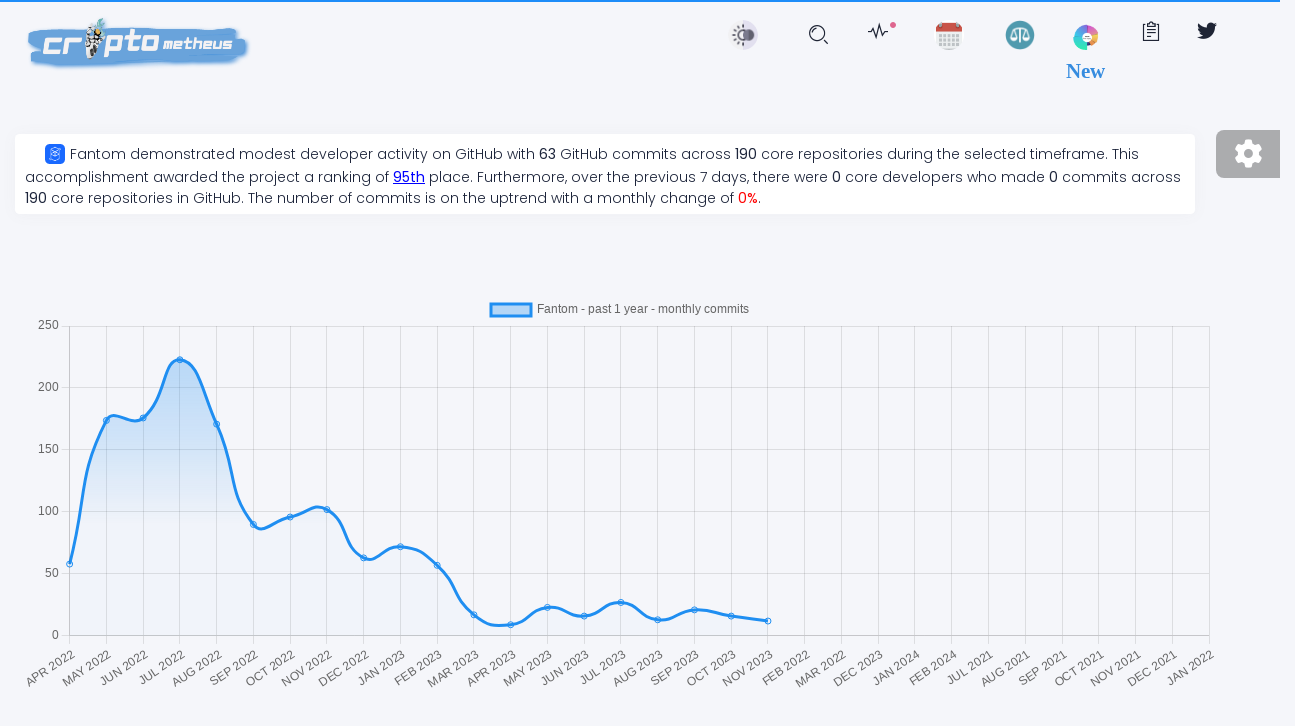

--- FILE ---
content_type: text/html; charset=UTF-8
request_url: https://cryptometheus.com/compare/FTM-vs-CRO
body_size: 1391
content:
<!--

=========================================================
* Cryptometheus v1.0.0
=========================================================

* Copyright 2022 Cryptometheus
* Coded by Cryptometheus

=========================================================

* The above copyright notice and this permission notice shall be included in all copies or substantial portions of the Software.

*/
-->
<!doctype html><html lang="en" class="perfect-scrollbar-off"><head><meta charset="utf-8"/><meta name="viewport" content="width=device-width,initial-scale=1,shrink-to-fit=no"/><meta name="theme-color" content="#000000"/><meta charset="utf-8" data-react-helmet="true"/><title>🚀 Cryptometheus | Ranking top crypto projects by developer activity</title><meta name="description" content="Unlock the secrets of crypto innovation with Cryptometheus! Dive into live developer metrics,
    navigate interactive charts, and unearth the hottest projects driving the future of blockchain. Be the first to discover the next big thing in crypto – your journey to innovation starts here! Click for crypto's cutting-edge pulse." data-react-helmet="true"/><meta name="keywords" content="crypto, coins, cryptocurrency, blockchain, developer, development, charts, top, GitHub" data-react-helmet="true"/><meta name="author" content="cs"><meta property="og:site_name" content="Cryptometheus"><meta property="og:type" content="article"><meta property="og:description" content="Cryptometheus ranks top cryptocurrencies by development activity"><meta property="og:image" content="https://cryptometheus.com/api/logo.webp" data-react-helmet="true"/><meta name="twitter:card" content="summary_large_image"><meta name="twitter:site" content="@Cryptometheu"><meta name="twitter:creator" content="@Cryptometheu"><meta name="twitter:url" content="https://cryptometheus.com/"><meta name="twitter:title" content="Cryptometheus - Ranking top crypto projects by developer activity"><meta name="twitter:description" content="Cryptometheus ranks top cryptocurrencies by development activity" data-react-helmet="true"><link rel="canonical" href=""><link rel="icon" type="image/png" href="/favicon.ico"/><link rel="apple-touch-icon" href="/apple-touch-icon.png"/><link rel="apple-touch-icon" sizes="180x180" href="/apple-touch-icon.png"><link rel="icon" type="image/png" sizes="32x32" href="/favicon-32x32.png"><link rel="icon" type="image/png" sizes="16x16" href="/favicon-16x16.png"><link rel="manifest" href="/site.webmanifest"><link rel="mask-icon" href="/safari-pinned-tab.svg" color="#5bbad5"><meta name="msapplication-TileColor" content="#da532c"><meta name="theme-color" content="#ffffff"><meta name="viewport" content="width=device-width,initial-scale=1"/><link rel="manifest" href="/manifest.json"/><link rel="icon" sizes="76x76" type="image/png" href="/favicon.png"/><link rel="apple-touch-icon" sizes="76x76" href="/apple-icon.png"/><link href="https://fonts.googleapis.com/css?family=Poppins:200,300,400,600,700,800" rel="stylesheet"/><script async src="https://www.googletagmanager.com/gtag/js?id=G-FSEL728MGR"></script><script>function gtag(){dataLayer.push(arguments)}window.dataLayer=window.dataLayer||[],gtag("js",new Date),gtag("config","G-FSEL728MGR")</script><script>document.addEventListener("DOMContentLoaded",(function(){document.querySelector('link[rel="canonical"]').href=window.location.href}))</script><script defer="defer" src="/static/js/main.d8b692ae.js"></script><link href="/static/css/main.a2ce16e2.css" rel="stylesheet"></head><body><noscript>You need to enable JavaScript to run this app.</noscript><div id="root"></div></body></html>

--- FILE ---
content_type: text/plain; charset=utf-8
request_url: https://cryptometheus.com/api/crypto/projects/names?apiKey=413c99eb-3c3e-4f9f-9d10-8f8b283c3bdf
body_size: 1123
content:
["Ethereum (ETH) ","Cardano (ADA) ","Internet Computer (ICP) ","Flow (FLOW) ","Arbitrum (ARB) ","Stacks (STX) ","MultiversX (EGLD) ","Avalanche (AVAX) ","Chainlink (LINK) ","LIDO (LDO) ","Tezos (XTZ) ","Polkadot (DOT) ","Hedera Hashgraph (HBAR) ","Mina (Mina) ","Stellar (XLM) ","Chia Network (XCH) ","Skale (SKL) ","Oasis Network (ROSE) ","Polygon (MATIC) ","Bitcoin (BTC) ","Cosmos (ATOM) ","Venus (XVS) ","Ripple (XRP) ","Decentraland (MANA) ","Near (NEAR) ","Zcash (ZEC) ","Osmosis (OSMO) ","Aptos (APT) ","Celo (CELO) ","Storj (STORJ) ","Audius (AUDIO) ","Injective (INJ) ","Nervos Network (CKB) ","The Graph (GRT) ","Filecoin (FIL) ","Helium (HNT) ","Curve (CRV) ","API3 (API3) ","Dash (DASH) ","dYdX (DYDX) ","Flux (FLUX) ","SushiSwap (SUSHI) ","Toncoin (TON) ","Casper (CSPR) ","Uniswap (UNI) ","iota (MIOTA) ","Pancake Swap (CAKE) ","Tron (TRX) ","Axie Infinity (AXS) ","Aragon (ANT) ","Basic Attention Token (BAT) ","Aave (AAVE) ","Zilliqa (ZIL) ","Vechain (VET) ","Syscoin (SYS) ","Qtum (QTUM) ","Maker DAO (MKR) ","Livepeer (LPT) ","Decred (DCR) ","Loopring (LRC) ","Amp (AMP) ","solana (SOL) ","yearn.finance (YFI) ","Monero (XMR) ","Gnosis (GNO) ","Waves (WAVES) ","Trust Wallet Token (TWT) ","1inch Network (1INCH) ","Ocean Protocol (OCEAN) ","Algorand (ALGO) ","Arweave (AR) ","Thorchain (RUNE) ","Synthetixio (SNX) ","Symbol (XYM) ","UMA (UMA) ","Secret (SCRT) ","NEO (NEO) ","Golem (GLM) ","Nano (XNO) ","Mask Network (Mask) ","Binance (BNB) ","Enjin (ENJ) ","Threshold (T) ","Acala (ACA) ","IoTeX (IOTX) ","Sandbox (SAND) ","Energy Web Token (EWT) ","Harmony (ONE) ","Astar (ASTR) ","Kadena (KDA) ","ImmutableX (IMX) ","Ankr (ANKR) ","Reserve (RSR) ","Balancer (BAL) ","Fantom (FTM) ","Icon (ICX) ","Lisk (LSK) ","0X (ZRX) ","Compound (COMP) ","THETA (THETA) ","NEM (XEM) ","Ontology (ONT) ","Terra Classic (LUNC) ","Kava (Kava) ","Particl (PART) ","Civic (CVC) ","MetisDAO (METIS) ","Gemini (GUSD) "]

--- FILE ---
content_type: text/plain; charset=utf-8
request_url: https://cryptometheus.com/api/crypto/base/project?key=FTM&apiKey=413c99eb-3c3e-4f9f-9d10-8f8b283c3bdf&v=1234
body_size: 1805
content:
{"Name":"Fantom","Ticker":"FTM","Labels":["APR 2022","MAY 2022","JUN 2022","JUL 2022","AUG 2022","SEP 2022","OCT 2022","NOV 2022","DEC 2022","JAN 2023","FEB 2023","MAR 2023","APR 2023","MAY 2023","JUN 2023","JUL 2023","AUG 2023","SEP 2023","OCT 2023","NOV 2023","FEB 2022","MAR 2022","DEC 2023","JAN 2024","FEB 2024","JUL 2021","AUG 2021","SEP 2021","OCT 2021","NOV 2021","DEC 2021","JAN 2022"],"Commits":[58,174,176,223,171,90,96,102,63,72,57,17,9,23,16,27,13,21,16,12],"Price":[0.2414,0.2555,0.7199,1.206,2.8654,2.1393,2.2481,2.0436,1.7834,1.4311,0.6852,0.4033,0.2513,0.3287,0.2732,0.2251,0.239,0.2444,0.1997,0.5364,0.4286,0.4759,0.4229,0.3124,0.3043,0.2349,0.2002,0.1993,0.2411,0.304,0.4218],"Volume":[77734632.0,74597396.0,374819689.0,1062890011.0,745811272.0,409138742.0,404410724.0,777613871.0,419400079.0,761624155.0,318480439.0,2051151342.0,1481654929.0,1244915597.0,978150953.0,836876382.0,413976942.0,1349927951.0,768391426.0,1831343359.0,1789700508.0,1430646489.0,562602230.0,430990775.0,484967429.0,375179535.0,138619675.0,50689748.0,59671456.0,70227742.0,19421030.0],"StatsMap":{"JUL 2021":{"PriceOpen":0.3466,"PriceClose":0.2414,"Volume":77734632,"Trades":120679,"PriceHigh":0.4499,"PriceLow":0.1862},"AUG 2021":{"PriceOpen":0.2417,"PriceClose":0.2555,"Volume":74597396,"Trades":121405,"PriceHigh":0.278,"PriceLow":0.1525},"SEP 2021":{"PriceOpen":0.2554,"PriceClose":0.7199,"Volume":374819689,"Trades":871442,"PriceHigh":0.9073,"PriceLow":0.23},"OCT 2021":{"PriceOpen":0.7191,"PriceClose":1.206,"Volume":1062890011,"Trades":3781854,"PriceHigh":1.9376,"PriceLow":0.6955},"NOV 2021":{"PriceOpen":1.2058,"PriceClose":2.8654,"Volume":745811272,"Trades":4092495,"PriceHigh":3.487,"PriceLow":1.1981},"DEC 2021":{"PriceOpen":2.8655,"PriceClose":2.1393,"Volume":409138742,"Trades":2428136,"PriceHigh":3.1746,"PriceLow":1.7651},"JAN 2022":{"PriceOpen":2.1396,"PriceClose":2.2481,"Volume":404410724,"Trades":2038053,"PriceHigh":2.4492,"PriceLow":1.17},"FEB 2022":{"PriceOpen":2.25,"PriceClose":2.0436,"Volume":777613871,"Trades":4423856,"PriceHigh":3.379,"PriceLow":1.7728},"MAR 2022":{"PriceOpen":2.0442,"PriceClose":1.7834,"Volume":419400079,"Trades":2006958,"PriceHigh":2.403,"PriceLow":1.2977},"APR 2022":{"PriceOpen":1.7824,"PriceClose":1.4311,"Volume":761624155,"Trades":2488424,"PriceHigh":2.0794,"PriceLow":1.0354},"MAY 2022":{"PriceOpen":1.4306,"PriceClose":0.6852,"Volume":318480439,"Trades":1390968,"PriceHigh":1.6819,"PriceLow":0.6515},"JUN 2022":{"PriceOpen":0.6849,"PriceClose":0.4033,"Volume":2051151342,"Trades":3312876,"PriceHigh":0.8726,"PriceLow":0.22},"JUL 2022":{"PriceOpen":0.4038,"PriceClose":0.2513,"Volume":1481654929,"Trades":1443888,"PriceHigh":0.4133,"PriceLow":0.1937},"AUG 2022":{"PriceOpen":0.2514,"PriceClose":0.3287,"Volume":1244915597,"Trades":1150400,"PriceHigh":0.3686,"PriceLow":0.221},"SEP 2022":{"PriceOpen":0.3285,"PriceClose":0.2732,"Volume":978150953,"Trades":1179050,"PriceHigh":0.419,"PriceLow":0.2601},"OCT 2022":{"PriceOpen":0.2731,"PriceClose":0.2251,"Volume":836876382,"Trades":785667,"PriceHigh":0.2867,"PriceLow":0.2157},"NOV 2022":{"PriceOpen":0.225,"PriceClose":0.239,"Volume":413976942,"Trades":442103,"PriceHigh":0.2487,"PriceLow":0.1874},"DEC 2022":{"PriceOpen":0.2391,"PriceClose":0.2444,"Volume":1349927951,"Trades":1366230,"PriceHigh":0.315,"PriceLow":0.164},"JAN 2023":{"PriceOpen":0.2444,"PriceClose":0.1997,"Volume":768391426,"Trades":686630,"PriceHigh":0.262,"PriceLow":0.1903},"FEB 2023":{"PriceOpen":0.1998,"PriceClose":0.5364,"Volume":1831343359,"Trades":2228256,"PriceHigh":0.5548,"PriceLow":0.1974},"MAR 2023":{"PriceOpen":0.5367,"PriceClose":0.4286,"Volume":1789700508,"Trades":3330911,"PriceHigh":0.6556,"PriceLow":0.4121},"APR 2023":{"PriceOpen":0.4286,"PriceClose":0.4759,"Volume":1430646489,"Trades":2459368,"PriceHigh":0.5329,"PriceLow":0.3041},"MAY 2023":{"PriceOpen":0.4763,"PriceClose":0.4229,"Volume":562602230,"Trades":1033866,"PriceHigh":0.5465,"PriceLow":0.3964},"JUN 2023":{"PriceOpen":0.4228,"PriceClose":0.3124,"Volume":430990775,"Trades":622525,"PriceHigh":0.4457,"PriceLow":0.3077},"JUL 2023":{"PriceOpen":0.3126,"PriceClose":0.3043,"Volume":484967429,"Trades":569175,"PriceHigh":0.3335,"PriceLow":0.2132},"AUG 2023":{"PriceOpen":0.3044,"PriceClose":0.2349,"Volume":375179535,"Trades":390374,"PriceHigh":0.3239,"PriceLow":0.2287},"SEP 2023":{"PriceOpen":0.2345,"PriceClose":0.2002,"Volume":138619675,"Trades":128124,"PriceHigh":0.2506,"PriceLow":0.1763},"OCT 2023":{"PriceOpen":0.2002,"PriceClose":0.1993,"Volume":50689748,"Trades":57048,"PriceHigh":0.2079,"PriceLow":0.1828},"NOV 2023":{"PriceOpen":0.1995,"PriceClose":0.2411,"Volume":59671456,"Trades":67747,"PriceHigh":0.2538,"PriceLow":0.171},"DEC 2023":{"PriceOpen":0.2408,"PriceClose":0.304,"Volume":70227742,"Trades":106543,"PriceHigh":0.379,"PriceLow":0.2304},"JAN 2024":{"PriceOpen":0.3037,"PriceClose":0.4218,"Volume":19421030,"Trades":25933,"PriceHigh":0.446,"PriceLow":0.2873}}}

--- FILE ---
content_type: text/plain; charset=utf-8
request_url: https://cryptometheus.com/api/crypto/project?key=FTM&apiKey=413c99eb-3c3e-4f9f-9d10-8f8b283c3bdf&v=1234&timeframe=Y1
body_size: 2795
content:
{"Name":"Fantom","GitUrl":"https://github.com/Fantom-Foundation","Ticker":"FTM","Commits":{"DailyFrame":{"Labels":["01/28/2025","01/29/2025","01/30/2025","01/31/2025","02/01/2025","02/02/2025","02/03/2025","02/04/2025","02/05/2025","02/06/2025","02/07/2025","02/08/2025","02/09/2025","02/10/2025","02/11/2025","02/12/2025","02/13/2025","02/14/2025","02/15/2025","02/16/2025","02/17/2025","02/18/2025","02/19/2025","02/20/2025","02/21/2025","02/22/2025","02/23/2025","02/24/2025","02/25/2025","02/26/2025","02/27/2025","02/28/2025","03/01/2025","03/02/2025","03/03/2025","03/04/2025","03/05/2025","03/06/2025","03/07/2025","03/08/2025","03/09/2025","03/10/2025","03/11/2025","03/12/2025","03/13/2025","03/14/2025","03/15/2025","03/16/2025","03/17/2025","03/18/2025","03/19/2025","03/20/2025","03/21/2025","03/22/2025","03/23/2025","03/24/2025","03/25/2025","03/26/2025","03/27/2025","03/28/2025","03/29/2025","03/30/2025","03/30/2025","03/31/2025","04/01/2025","04/02/2025","04/03/2025","04/04/2025","04/06/2025","04/07/2025","04/08/2025","04/09/2025","04/10/2025","04/11/2025","04/12/2025","04/13/2025","04/14/2025","04/15/2025","04/16/2025","04/17/2025","04/18/2025","04/19/2025","04/20/2025","04/21/2025","04/22/2025","04/23/2025","04/24/2025","04/25/2025","04/26/2025","04/27/2025","04/28/2025","04/29/2025","04/30/2025","05/01/2025","05/02/2025","05/03/2025","05/04/2025","05/05/2025","05/06/2025","05/07/2025","05/08/2025","05/09/2025","05/10/2025","05/11/2025","05/12/2025","05/13/2025","05/14/2025","05/15/2025","05/16/2025","05/17/2025","05/18/2025","05/19/2025","05/20/2025","05/21/2025","05/22/2025","05/23/2025","05/24/2025","05/25/2025","05/26/2025","05/27/2025","05/28/2025","05/29/2025","05/30/2025","05/31/2025","06/01/2025","06/02/2025","06/03/2025","06/04/2025","06/05/2025","06/06/2025","06/07/2025","06/08/2025","06/09/2025","06/10/2025","06/11/2025","06/12/2025","06/13/2025","06/14/2025","06/15/2025","06/16/2025","06/17/2025","06/18/2025","06/19/2025","06/20/2025","06/21/2025","06/22/2025","06/23/2025","06/24/2025","06/25/2025","06/26/2025","06/27/2025","06/28/2025","06/29/2025","06/30/2025","07/01/2025","07/02/2025","07/03/2025","07/04/2025","07/05/2025","07/06/2025","07/07/2025","07/08/2025","07/09/2025","07/10/2025","07/11/2025","07/12/2025","07/13/2025","07/14/2025","07/15/2025","07/16/2025","07/17/2025","07/18/2025","07/19/2025","07/20/2025","07/21/2025","07/22/2025","07/23/2025","07/24/2025","07/25/2025","07/26/2025","07/27/2025","07/28/2025","07/29/2025","07/30/2025","07/31/2025","08/01/2025","08/02/2025","08/03/2025","08/04/2025","08/05/2025","08/06/2025","08/07/2025","08/08/2025","08/09/2025","08/10/2025","08/11/2025","08/12/2025","08/13/2025","08/14/2025","08/15/2025","08/16/2025","08/17/2025","08/18/2025","08/19/2025","08/20/2025","08/21/2025","08/22/2025","08/23/2025","08/24/2025","08/25/2025","08/26/2025","08/27/2025","08/28/2025","08/29/2025","08/30/2025","08/31/2025","09/01/2025","09/02/2025","09/03/2025","09/04/2025","09/05/2025","09/06/2025","09/07/2025","09/08/2025","09/09/2025","09/10/2025","09/11/2025","09/12/2025","09/13/2025","09/14/2025","09/15/2025","09/16/2025","09/17/2025","09/18/2025","09/19/2025","09/20/2025","09/21/2025","09/22/2025","09/23/2025","09/24/2025","09/25/2025","09/26/2025","09/27/2025","09/28/2025","09/29/2025","09/30/2025","10/01/2025","10/02/2025","10/03/2025","10/04/2025","10/05/2025","10/06/2025","10/07/2025","10/08/2025","10/09/2025","10/10/2025","10/11/2025","10/12/2025","10/13/2025","10/14/2025","10/15/2025","10/16/2025","10/17/2025","10/18/2025","10/19/2025","10/20/2025","10/21/2025","10/22/2025","10/23/2025","10/24/2025","10/25/2025","10/26/2025","10/27/2025","10/28/2025","10/29/2025","10/30/2025","10/31/2025","11/01/2025","11/02/2025","11/03/2025","11/04/2025","11/05/2025","11/06/2025","11/07/2025","11/08/2025","11/09/2025","11/10/2025","11/11/2025","11/12/2025","11/13/2025","11/14/2025","11/15/2025","11/16/2025","11/17/2025","11/18/2025","11/19/2025","11/20/2025","11/21/2025","11/22/2025","11/23/2025","11/24/2025","11/25/2025","11/26/2025","11/27/2025","11/28/2025","11/29/2025","11/30/2025","12/01/2025","12/02/2025","12/03/2025","12/04/2025","12/05/2025","12/06/2025","12/07/2025","12/08/2025","12/09/2025","12/10/2025","12/11/2025","12/12/2025","12/13/2025","12/14/2025","12/15/2025","12/16/2025","12/17/2025","12/18/2025","12/19/2025","12/20/2025","12/21/2025","12/22/2025","12/23/2025","12/24/2025","12/25/2025","12/26/2025","12/27/2025","12/28/2025","12/29/2025","12/30/2025","12/31/2025","01/01/2026","01/02/2026","01/03/2026","01/04/2026","01/05/2026","01/06/2026","01/07/2026","01/08/2026","01/09/2026","01/10/2026","01/11/2026","01/12/2026"],"Dates":["2025-01-28T00:00:00+00:00","2025-01-29T00:00:00+00:00","2025-01-30T00:00:00+00:00","2025-01-31T00:00:00+00:00","2025-02-01T00:00:00+00:00","2025-02-02T00:00:00+00:00","2025-02-03T00:00:00+00:00","2025-02-04T00:00:00+00:00","2025-02-05T00:00:00+00:00","2025-02-06T00:00:00+00:00","2025-02-07T00:00:00+00:00","2025-02-08T00:00:00+00:00","2025-02-09T00:00:00+00:00","2025-02-10T00:00:00+00:00","2025-02-11T00:00:00+00:00","2025-02-12T00:00:00+00:00","2025-02-13T00:00:00+00:00","2025-02-14T00:00:00+00:00","2025-02-15T00:00:00+00:00","2025-02-16T00:00:00+00:00","2025-02-17T00:00:00+00:00","2025-02-18T00:00:00+00:00","2025-02-19T00:00:00+00:00","2025-02-20T00:00:00+00:00","2025-02-21T00:00:00+00:00","2025-02-22T00:00:00+00:00","2025-02-23T00:00:00+00:00","2025-02-24T00:00:00+00:00","2025-02-25T00:00:00+00:00","2025-02-26T00:00:00+00:00","2025-02-27T00:00:00+00:00","2025-02-28T00:00:00+00:00","2025-03-01T00:00:00+00:00","2025-03-02T00:00:00+00:00","2025-03-03T00:00:00+00:00","2025-03-04T00:00:00+00:00","2025-03-05T00:00:00+00:00","2025-03-06T00:00:00+00:00","2025-03-07T00:00:00+00:00","2025-03-08T00:00:00+00:00","2025-03-09T00:00:00+00:00","2025-03-10T00:00:00+00:00","2025-03-11T00:00:00+00:00","2025-03-12T00:00:00+00:00","2025-03-13T00:00:00+00:00","2025-03-14T00:00:00+00:00","2025-03-15T00:00:00+00:00","2025-03-16T00:00:00+00:00","2025-03-17T00:00:00+00:00","2025-03-18T00:00:00+00:00","2025-03-19T00:00:00+00:00","2025-03-20T00:00:00+00:00","2025-03-21T00:00:00+00:00","2025-03-22T00:00:00+00:00","2025-03-23T00:00:00+00:00","2025-03-24T00:00:00+00:00","2025-03-25T00:00:00+00:00","2025-03-26T00:00:00+00:00","2025-03-27T00:00:00+00:00","2025-03-28T00:00:00+00:00","2025-03-29T00:00:00+00:00","2025-03-30T00:00:00+00:00","2025-03-30T23:00:00+00:00","2025-03-31T23:00:00+00:00","2025-04-01T23:00:00+00:00","2025-04-02T23:00:00+00:00","2025-04-03T23:00:00+00:00","2025-04-04T23:00:00+00:00","2025-04-06T00:00:00+00:00","2025-04-07T00:00:00+00:00","2025-04-08T00:00:00+00:00","2025-04-09T00:00:00+00:00","2025-04-10T00:00:00+00:00","2025-04-11T00:00:00+00:00","2025-04-12T00:00:00+00:00","2025-04-13T00:00:00+00:00","2025-04-14T00:00:00+00:00","2025-04-15T00:00:00+00:00","2025-04-16T00:00:00+00:00","2025-04-17T00:00:00+00:00","2025-04-18T00:00:00+00:00","2025-04-19T00:00:00+00:00","2025-04-20T00:00:00+00:00","2025-04-21T00:00:00+00:00","2025-04-22T00:00:00+00:00","2025-04-23T00:00:00+00:00","2025-04-24T00:00:00+00:00","2025-04-25T00:00:00+00:00","2025-04-26T00:00:00+00:00","2025-04-27T00:00:00+00:00","2025-04-28T00:00:00+00:00","2025-04-29T00:00:00+00:00","2025-04-30T00:00:00+00:00","2025-05-01T00:00:00+00:00","2025-05-02T00:00:00+00:00","2025-05-03T00:00:00+00:00","2025-05-04T00:00:00+00:00","2025-05-05T00:00:00+00:00","2025-05-06T00:00:00+00:00","2025-05-07T00:00:00+00:00","2025-05-08T00:00:00+00:00","2025-05-09T00:00:00+00:00","2025-05-10T00:00:00+00:00","2025-05-11T00:00:00+00:00","2025-05-12T00:00:00+00:00","2025-05-13T00:00:00+00:00","2025-05-14T00:00:00+00:00","2025-05-15T00:00:00+00:00","2025-05-16T00:00:00+00:00","2025-05-17T00:00:00+00:00","2025-05-18T00:00:00+00:00","2025-05-19T00:00:00+00:00","2025-05-20T00:00:00+00:00","2025-05-21T00:00:00+00:00","2025-05-22T00:00:00+00:00","2025-05-23T00:00:00+00:00","2025-05-24T00:00:00+00:00","2025-05-25T00:00:00+00:00","2025-05-26T00:00:00+00:00","2025-05-27T00:00:00+00:00","2025-05-28T00:00:00+00:00","2025-05-29T00:00:00+00:00","2025-05-30T00:00:00+00:00","2025-05-31T00:00:00+00:00","2025-06-01T00:00:00+00:00","2025-06-02T00:00:00+00:00","2025-06-03T00:00:00+00:00","2025-06-04T00:00:00+00:00","2025-06-05T00:00:00+00:00","2025-06-06T00:00:00+00:00","2025-06-07T00:00:00+00:00","2025-06-08T00:00:00+00:00","2025-06-09T00:00:00+00:00","2025-06-10T00:00:00+00:00","2025-06-11T00:00:00+00:00","2025-06-12T00:00:00+00:00","2025-06-13T00:00:00+00:00","2025-06-14T00:00:00+00:00","2025-06-15T00:00:00+00:00","2025-06-16T00:00:00+00:00","2025-06-17T00:00:00+00:00","2025-06-18T00:00:00+00:00","2025-06-19T00:00:00+00:00","2025-06-20T00:00:00+00:00","2025-06-21T00:00:00+00:00","2025-06-22T00:00:00+00:00","2025-06-23T00:00:00+00:00","2025-06-24T00:00:00+00:00","2025-06-25T00:00:00+00:00","2025-06-26T00:00:00+00:00","2025-06-27T00:00:00+00:00","2025-06-28T00:00:00+00:00","2025-06-29T00:00:00+00:00","2025-06-30T00:00:00+00:00","2025-07-01T00:00:00+00:00","2025-07-02T00:00:00+00:00","2025-07-03T00:00:00+00:00","2025-07-04T00:00:00+00:00","2025-07-05T00:00:00+00:00","2025-07-06T00:00:00+00:00","2025-07-07T00:00:00+00:00","2025-07-08T00:00:00+00:00","2025-07-09T00:00:00+00:00","2025-07-10T00:00:00+00:00","2025-07-11T00:00:00+00:00","2025-07-12T00:00:00+00:00","2025-07-13T00:00:00+00:00","2025-07-14T00:00:00+00:00","2025-07-15T00:00:00+00:00","2025-07-16T00:00:00+00:00","2025-07-17T00:00:00+00:00","2025-07-18T00:00:00+00:00","2025-07-19T00:00:00+00:00","2025-07-20T00:00:00+00:00","2025-07-21T00:00:00+00:00","2025-07-22T00:00:00+00:00","2025-07-23T00:00:00+00:00","2025-07-24T00:00:00+00:00","2025-07-25T00:00:00+00:00","2025-07-26T00:00:00+00:00","2025-07-27T00:00:00+00:00","2025-07-28T00:00:00+00:00","2025-07-29T00:00:00+00:00","2025-07-30T00:00:00+00:00","2025-07-31T00:00:00+00:00","2025-08-01T00:00:00+00:00","2025-08-02T00:00:00+00:00","2025-08-03T00:00:00+00:00","2025-08-04T00:00:00+00:00","2025-08-05T00:00:00+00:00","2025-08-06T00:00:00+00:00","2025-08-07T00:00:00+00:00","2025-08-08T00:00:00+00:00","2025-08-09T00:00:00+00:00","2025-08-10T00:00:00+00:00","2025-08-11T00:00:00+00:00","2025-08-12T00:00:00+00:00","2025-08-13T00:00:00+00:00","2025-08-14T00:00:00+00:00","2025-08-15T00:00:00+00:00","2025-08-16T00:00:00+00:00","2025-08-17T00:00:00+00:00","2025-08-18T00:00:00+00:00","2025-08-19T00:00:00+00:00","2025-08-20T00:00:00+00:00","2025-08-21T00:00:00+00:00","2025-08-22T00:00:00+00:00","2025-08-23T00:00:00+00:00","2025-08-24T00:00:00+00:00","2025-08-25T00:00:00+00:00","2025-08-26T00:00:00+00:00","2025-08-27T00:00:00+00:00","2025-08-28T00:00:00+00:00","2025-08-29T00:00:00+00:00","2025-08-30T00:00:00+00:00","2025-08-31T00:00:00+00:00","2025-09-01T00:00:00+00:00","2025-09-02T00:00:00+00:00","2025-09-03T00:00:00+00:00","2025-09-04T00:00:00+00:00","2025-09-05T00:00:00+00:00","2025-09-06T00:00:00+00:00","2025-09-07T00:00:00+00:00","2025-09-08T00:00:00+00:00","2025-09-09T00:00:00+00:00","2025-09-10T00:00:00+00:00","2025-09-11T00:00:00+00:00","2025-09-12T00:00:00+00:00","2025-09-13T00:00:00+00:00","2025-09-14T00:00:00+00:00","2025-09-15T00:00:00+00:00","2025-09-16T00:00:00+00:00","2025-09-17T00:00:00+00:00","2025-09-18T00:00:00+00:00","2025-09-19T00:00:00+00:00","2025-09-20T00:00:00+00:00","2025-09-21T00:00:00+00:00","2025-09-22T00:00:00+00:00","2025-09-23T00:00:00+00:00","2025-09-24T00:00:00+00:00","2025-09-25T00:00:00+00:00","2025-09-26T00:00:00+00:00","2025-09-27T00:00:00+00:00","2025-09-28T00:00:00+00:00","2025-09-29T00:00:00+00:00","2025-09-30T00:00:00+00:00","2025-10-01T00:00:00+00:00","2025-10-02T00:00:00+00:00","2025-10-03T00:00:00+00:00","2025-10-04T00:00:00+00:00","2025-10-05T00:00:00+00:00","2025-10-06T00:00:00+00:00","2025-10-07T00:00:00+00:00","2025-10-08T00:00:00+00:00","2025-10-09T00:00:00+00:00","2025-10-10T00:00:00+00:00","2025-10-11T00:00:00+00:00","2025-10-12T00:00:00+00:00","2025-10-13T00:00:00+00:00","2025-10-14T00:00:00+00:00","2025-10-15T00:00:00+00:00","2025-10-16T00:00:00+00:00","2025-10-17T00:00:00+00:00","2025-10-18T00:00:00+00:00","2025-10-19T00:00:00+00:00","2025-10-20T00:00:00+00:00","2025-10-21T00:00:00+00:00","2025-10-22T00:00:00+00:00","2025-10-23T00:00:00+00:00","2025-10-24T00:00:00+00:00","2025-10-25T00:00:00+00:00","2025-10-26T00:00:00+00:00","2025-10-27T01:00:00+00:00","2025-10-28T01:00:00+00:00","2025-10-29T01:00:00+00:00","2025-10-30T01:00:00+00:00","2025-10-31T01:00:00+00:00","2025-11-01T01:00:00+00:00","2025-11-02T00:00:00+00:00","2025-11-03T00:00:00+00:00","2025-11-04T00:00:00+00:00","2025-11-05T00:00:00+00:00","2025-11-06T00:00:00+00:00","2025-11-07T00:00:00+00:00","2025-11-08T00:00:00+00:00","2025-11-09T00:00:00+00:00","2025-11-10T00:00:00+00:00","2025-11-11T00:00:00+00:00","2025-11-12T00:00:00+00:00","2025-11-13T00:00:00+00:00","2025-11-14T00:00:00+00:00","2025-11-15T00:00:00+00:00","2025-11-16T00:00:00+00:00","2025-11-17T00:00:00+00:00","2025-11-18T00:00:00+00:00","2025-11-19T00:00:00+00:00","2025-11-20T00:00:00+00:00","2025-11-21T00:00:00+00:00","2025-11-22T00:00:00+00:00","2025-11-23T00:00:00+00:00","2025-11-24T00:00:00+00:00","2025-11-25T00:00:00+00:00","2025-11-26T00:00:00+00:00","2025-11-27T00:00:00+00:00","2025-11-28T00:00:00+00:00","2025-11-29T00:00:00+00:00","2025-11-30T00:00:00+00:00","2025-12-01T00:00:00+00:00","2025-12-02T00:00:00+00:00","2025-12-03T00:00:00+00:00","2025-12-04T00:00:00+00:00","2025-12-05T00:00:00+00:00","2025-12-06T00:00:00+00:00","2025-12-07T00:00:00+00:00","2025-12-08T00:00:00+00:00","2025-12-09T00:00:00+00:00","2025-12-10T00:00:00+00:00","2025-12-11T00:00:00+00:00","2025-12-12T00:00:00+00:00","2025-12-13T00:00:00+00:00","2025-12-14T00:00:00+00:00","2025-12-15T00:00:00+00:00","2025-12-16T00:00:00+00:00","2025-12-17T00:00:00+00:00","2025-12-18T00:00:00+00:00","2025-12-19T00:00:00+00:00","2025-12-20T00:00:00+00:00","2025-12-21T00:00:00+00:00","2025-12-22T00:00:00+00:00","2025-12-23T00:00:00+00:00","2025-12-24T00:00:00+00:00","2025-12-25T00:00:00+00:00","2025-12-26T00:00:00+00:00","2025-12-27T00:00:00+00:00","2025-12-28T00:00:00+00:00","2025-12-29T00:00:00+00:00","2025-12-30T00:00:00+00:00","2025-12-31T00:00:00+00:00","2026-01-01T00:00:00+00:00","2026-01-02T00:00:00+00:00","2026-01-03T00:00:00+00:00","2026-01-04T00:00:00+00:00","2026-01-05T00:00:00+00:00","2026-01-06T00:00:00+00:00","2026-01-07T00:00:00+00:00","2026-01-08T00:00:00+00:00","2026-01-09T00:00:00+00:00","2026-01-10T00:00:00+00:00","2026-01-11T00:00:00+00:00","2026-01-12T00:00:00+00:00"],"Commits":[0,0,1,12,0,0,0,0,0,0,0,0,0,0,0,0,0,1,0,0,3,3,0,0,0,0,0,0,8,0,0,0,0,0,0,0,0,2,0,0,0,0,0,0,0,2,0,0,0,4,0,0,5,2,0,0,4,2,0,0,0,0,0,0,2,0,0,0,0,0,0,0,0,0,0,0,0,0,0,0,0,0,0,0,0,4,4,0,0,0,0,0,0,0,0,0,0,0,0,0,0,0,0,0,0,0,0,0,0,0,0,0,0,0,0,0,0,0,0,0,0,2,0,0,0,0,0,0,0,0,0,0,0,0,0,0,0,0,0,0,0,0,0,0,0,0,0,0,0,0,0,0,0,0,0,0,0,0,0,0,0,0,0,0,0,0,0,0,0,0,0,0,0,0,0,0,0,0,0,0,0,0,0,0,0,0,0,0,0,0,0,0,0,0,0,0,0,0,0,0,0,0,0,1,0,0,0,0,0,0,0,0,0,0,0,0,0,0,0,0,0,0,0,0,0,0,0,1,0,0,0,0,0,0,0,0,0,0,0,0,0,0,0,0,0,0,0,0,0,0,0,0,0,0,0,0,0,0,0,0,0,0,0,0,0,0,0,0,0,0,0,0,0,0,0,0,0,0,0,0,0,0,0,0,0,0,0,0,0,0,0,0,0,0,0,0,0,0,0,0,0,0,0,0,0,0,0,0,0,0,0,0,0,0,0,0,0,0,0,0,0,0,0,0,0,0,0,0,0,0,0,0,0,0,0,0,0,0,0,0,0,0,0,0,0,0,0,0,0,0]},"WeeklyFrame":{"Labels":["01/28/2025","02/04/2025","02/11/2025","02/18/2025","02/25/2025","03/04/2025","03/11/2025","03/18/2025","03/25/2025","03/31/2025","04/08/2025","04/15/2025","04/22/2025","04/29/2025","05/06/2025","05/13/2025","05/20/2025","05/27/2025","06/03/2025","06/10/2025","06/17/2025","06/24/2025","07/01/2025","07/08/2025","07/15/2025","07/22/2025","07/29/2025","08/05/2025","08/12/2025","08/19/2025","08/26/2025","09/02/2025","09/09/2025","09/16/2025","09/23/2025","09/30/2025","10/07/2025","10/14/2025","10/21/2025","10/28/2025","11/04/2025","11/11/2025","11/18/2025","11/25/2025","12/02/2025","12/09/2025","12/16/2025","12/23/2025","12/30/2025","01/06/2026"],"Dates":["2025-01-28T00:00:00+00:00","2025-02-04T00:00:00+00:00","2025-02-11T00:00:00+00:00","2025-02-18T00:00:00+00:00","2025-02-25T00:00:00+00:00","2025-03-04T00:00:00+00:00","2025-03-11T00:00:00+00:00","2025-03-18T00:00:00+00:00","2025-03-25T00:00:00+00:00","2025-03-31T23:00:00+00:00","2025-04-08T00:00:00+00:00","2025-04-15T00:00:00+00:00","2025-04-22T00:00:00+00:00","2025-04-29T00:00:00+00:00","2025-05-06T00:00:00+00:00","2025-05-13T00:00:00+00:00","2025-05-20T00:00:00+00:00","2025-05-27T00:00:00+00:00","2025-06-03T00:00:00+00:00","2025-06-10T00:00:00+00:00","2025-06-17T00:00:00+00:00","2025-06-24T00:00:00+00:00","2025-07-01T00:00:00+00:00","2025-07-08T00:00:00+00:00","2025-07-15T00:00:00+00:00","2025-07-22T00:00:00+00:00","2025-07-29T00:00:00+00:00","2025-08-05T00:00:00+00:00","2025-08-12T00:00:00+00:00","2025-08-19T00:00:00+00:00","2025-08-26T00:00:00+00:00","2025-09-02T00:00:00+00:00","2025-09-09T00:00:00+00:00","2025-09-16T00:00:00+00:00","2025-09-23T00:00:00+00:00","2025-09-30T00:00:00+00:00","2025-10-07T00:00:00+00:00","2025-10-14T00:00:00+00:00","2025-10-21T00:00:00+00:00","2025-10-28T01:00:00+00:00","2025-11-04T00:00:00+00:00","2025-11-11T00:00:00+00:00","2025-11-18T00:00:00+00:00","2025-11-25T00:00:00+00:00","2025-12-02T00:00:00+00:00","2025-12-09T00:00:00+00:00","2025-12-16T00:00:00+00:00","2025-12-23T00:00:00+00:00","2025-12-30T00:00:00+00:00","2026-01-06T00:00:00+00:00"],"Commits":[13,0,4,3,8,2,2,11,6,2,0,0,8,0,0,0,0,2,0,0,0,0,0,0,0,0,0,0,0,1,0,0,1,0,0,0,0,0,0,0,0,0,0,0,0,0,0,0,0,0]},"MonthlyFrame":{"Labels":["JAN 2025","FEB 2025","MAR 2025","APR 2025","MAY 2025","JUN 2025","JUL 2025","AUG 2025","SEP 2025","OCT 2025","NOV 2025","DEC 2025","JAN 2026"],"Dates":[],"Commits":[13,15,23,8,2,0,0,1,1,0,0,0,0]}},"NumberOfRepository":190,"NumberOfProjects":0,"NumberOfContributors":0,"Languages":["JavaScript","Rust","Go","Solidity","TypeScript"],"ProjectTotalCommits":63,"Repositories":[{"name":"Fantom-Vue3-Components","url":"https://github.com/Fantom-Foundation/Fantom-Vue3-Components","totalCommits":47,"Ownership":"Owned","Name":"Fantom-Vue3-Components","Url":"https://github.com/Fantom-Foundation/Fantom-Vue3-Components","TotalCommits":47},{"name":"opera-sfc","url":"https://github.com/Fantom-Foundation/opera-sfc","totalCommits":12,"Ownership":"Owned","Name":"opera-sfc","Url":"https://github.com/Fantom-Foundation/opera-sfc","TotalCommits":12},{"name":"fantom-api-graphql","url":"https://github.com/Fantom-Foundation/fantom-api-graphql","totalCommits":2,"Ownership":"Owned","Name":"fantom-api-graphql","Url":"https://github.com/Fantom-Foundation/fantom-api-graphql","TotalCommits":2},{"name":"go-ethereum-substate","url":"https://github.com/Fantom-Foundation/go-ethereum-substate","totalCommits":1,"Ownership":"Owned","Name":"go-ethereum-substate","Url":"https://github.com/Fantom-Foundation/go-ethereum-substate","TotalCommits":1},{"name":"Substate","url":"https://github.com/Fantom-Foundation/Substate","totalCommits":1,"Name":"Substate","Url":"https://github.com/Fantom-Foundation/Substate","TotalCommits":1}],"Index":95,"Insight":{"Name":"Fantom","CoreRepos":190,"WeeklyCoreCommits":0,"WeeklyCoreCommits1MChange":0.0,"WeeklyCoreCommits3MChange":0.0,"WeeklyCoreDevs":0,"WeeklyCoreActiveDevs1MChange":0.0,"WeeklyCoreActiveDevs3MChange":0.0,"EcosystemProjects":0,"EcosystemRepos":0,"WeeklyEcosystemCommits":0,"WeeklyEcosystemDevs":0,"WeeklyEcosystemCommits1MChange":0.0,"WeeklyEcosystemCommits3MChange":0.0,"WeeklyEcosystemActiveDevs1MChange":0.0,"WeeklyEcosystemActiveDevs3MChange":0.0}}

--- FILE ---
content_type: text/plain; charset=utf-8
request_url: https://cryptometheus.com/api/crypto/projects/names?apiKey=413c99eb-3c3e-4f9f-9d10-8f8b283c3bdf
body_size: 1123
content:
["Ethereum (ETH) ","Cardano (ADA) ","Internet Computer (ICP) ","Flow (FLOW) ","Arbitrum (ARB) ","Stacks (STX) ","MultiversX (EGLD) ","Avalanche (AVAX) ","Chainlink (LINK) ","LIDO (LDO) ","Tezos (XTZ) ","Polkadot (DOT) ","Hedera Hashgraph (HBAR) ","Mina (Mina) ","Stellar (XLM) ","Chia Network (XCH) ","Skale (SKL) ","Oasis Network (ROSE) ","Polygon (MATIC) ","Bitcoin (BTC) ","Cosmos (ATOM) ","Venus (XVS) ","Ripple (XRP) ","Decentraland (MANA) ","Near (NEAR) ","Zcash (ZEC) ","Osmosis (OSMO) ","Aptos (APT) ","Celo (CELO) ","Storj (STORJ) ","Audius (AUDIO) ","Injective (INJ) ","Nervos Network (CKB) ","The Graph (GRT) ","Filecoin (FIL) ","Helium (HNT) ","Curve (CRV) ","API3 (API3) ","Dash (DASH) ","dYdX (DYDX) ","Flux (FLUX) ","SushiSwap (SUSHI) ","Toncoin (TON) ","Casper (CSPR) ","Uniswap (UNI) ","iota (MIOTA) ","Pancake Swap (CAKE) ","Tron (TRX) ","Axie Infinity (AXS) ","Aragon (ANT) ","Basic Attention Token (BAT) ","Aave (AAVE) ","Zilliqa (ZIL) ","Vechain (VET) ","Syscoin (SYS) ","Qtum (QTUM) ","Maker DAO (MKR) ","Livepeer (LPT) ","Decred (DCR) ","Loopring (LRC) ","Amp (AMP) ","solana (SOL) ","yearn.finance (YFI) ","Monero (XMR) ","Gnosis (GNO) ","Waves (WAVES) ","Trust Wallet Token (TWT) ","1inch Network (1INCH) ","Ocean Protocol (OCEAN) ","Algorand (ALGO) ","Arweave (AR) ","Thorchain (RUNE) ","Synthetixio (SNX) ","Symbol (XYM) ","UMA (UMA) ","Secret (SCRT) ","NEO (NEO) ","Golem (GLM) ","Nano (XNO) ","Mask Network (Mask) ","Binance (BNB) ","Enjin (ENJ) ","Threshold (T) ","Acala (ACA) ","IoTeX (IOTX) ","Sandbox (SAND) ","Energy Web Token (EWT) ","Harmony (ONE) ","Astar (ASTR) ","Kadena (KDA) ","ImmutableX (IMX) ","Ankr (ANKR) ","Reserve (RSR) ","Balancer (BAL) ","Fantom (FTM) ","Icon (ICX) ","Lisk (LSK) ","0X (ZRX) ","Compound (COMP) ","THETA (THETA) ","NEM (XEM) ","Ontology (ONT) ","Terra Classic (LUNC) ","Kava (Kava) ","Particl (PART) ","Civic (CVC) ","MetisDAO (METIS) ","Gemini (GUSD) "]